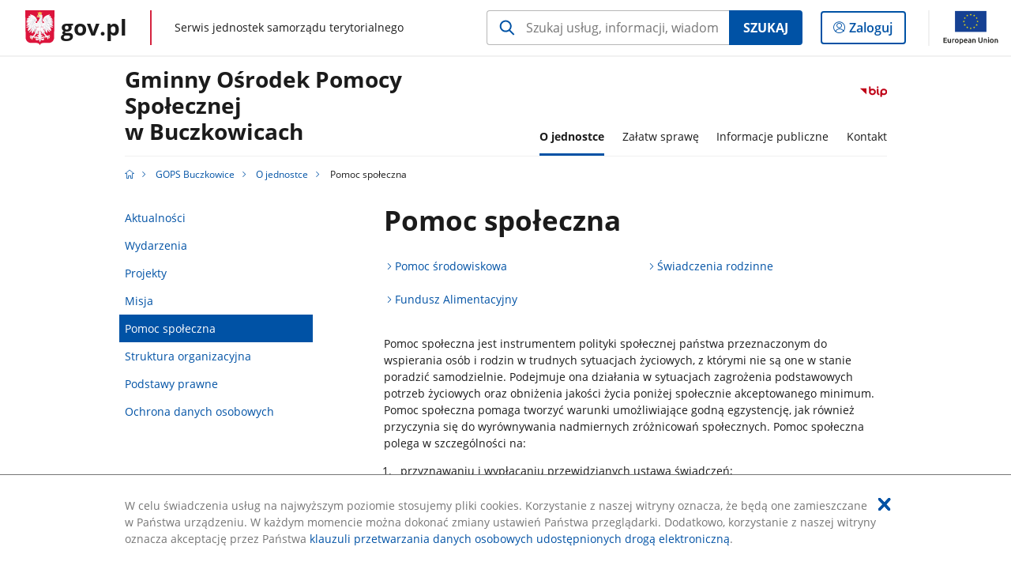

--- FILE ---
content_type: text/html;charset=UTF-8
request_url: https://samorzad.gov.pl/web/gops-buczkowice/pomoc-spoleczna
body_size: 4550
content:
<!DOCTYPE html>
<html lang="pl-PL" class="no-js ">
<head>
<title>Pomoc społeczna - GOPS Buczkowice - Portal gov.pl</title>
<meta charset="utf-8"/>
<meta content="initial-scale=1.0, width=device-width" name="viewport">
<meta property="govpl:site_published" content="true"/>
<meta name="msvalidate.01" content="D55ECD200B1844DB56EFBA4DA551CF8D"/>
<meta property="og:site_name" content="GOPS Buczkowice"/>
<meta property="og:url" content="https://www.gov.pl/web/gops-buczkowice/pomoc-spoleczna"/>
<meta property="og:title"
content="Pomoc społeczna - GOPS Buczkowice - Portal gov.pl"/>
<meta property="og:type" content="website"/>
<meta property="og:image" content="https://samorzad.gov.pl/img/fb_share_ogp.jpg"/>
<meta property="og:description" content=""/>
<meta name="twitter:description" content=""/>
<meta name="twitter:image" content="https://samorzad.gov.pl/img/fb_share_ogp.jpg"/>
<meta name="twitter:card" content="summary_large_image">
<meta name="twitter:title"
content="Pomoc społeczna - GOPS Buczkowice - Portal gov.pl"/>
<meta property="govpl:site_hash" content="e4c8bdd4-fb67-b535-f799-8bc89dc9a1cf"/>
<meta property="govpl:site_path" content="/web/gops-buczkowice"/>
<meta property="govpl:active_menu_item" content=""/>
<meta property="govpl:search_scope" content="gops-buczkowice"/>
<link rel="icon" type="image/png" href="/img/icons/favicon-16x16.png"
sizes="16x16">
<link rel="icon" type="image/png" href="/img/icons/favicon-32x32.png"
sizes="32x32">
<link rel="icon" type="image/png" href="/img/icons/favicon-96x96.png"
sizes="96x96">
<link rel="stylesheet" type="text/css" href="/fonts/font-awesome.min.css">
<link rel="stylesheet" type="text/css" href="/css/vendors/jquery-ui-1.12.1-smoothness.min.css">
<link rel="stylesheet" type="text/css" href="/css/vendors/modaal.min.css">
<link rel="stylesheet" type="text/css" href="/css/vendors/vue-select.css">
<link rel="stylesheet" type="text/css" href="/css/govpl_template.css">
<link rel="stylesheet" type="text/css" href="/css/main-ac63e7c0b82.css">
<!--[if lt IE 9]>
<script src="/scripts/polyfills/html5shiv-3.7.3.min.js"></script>
<![endif]-->
<script src="/scripts/polyfills/modernizr-custom.js"></script>
<script src="/scripts/polyfills/polyfills.js"></script>
<script src="/scripts/vendors/jquery-3.3.1.min.js"></script>
<script src="/scripts/vendors/jquery-ui-1.12.1.min.js"></script>
<script src="/scripts/vendors/modaal.min.js"></script>
<script src="/scripts/vendors/b_util.js"></script>
<script src="/scripts/vendors/b_tab_orginal.js"></script>
<script src="/scripts/vendors/validate.min.js"></script>
<script src="/scripts/gov_context.js?locale=pl_PL"></script>
<script src="/scripts/accordion.js"></script>
<script src="/scripts/govpl.js"></script>
<script src="/scripts/bundle-929de7423f0.js"></script>
<script src="/scripts/utils.js"></script>
</head>
<body id="body"
class="">
<nav class="quick-access-nav">
<ul>
<li><a href="#main-content">Przejdź do zawartości</a></li>
<li><a href="#footer-contact">Przejdź do sekcji Kontakt</a></li>
<li><a href="#footer-links">Przejdź do sekcji stopka gov.pl</a></li>
</ul>
</nav>
<div id="cookies-info">
<div class="main-container">W celu świadczenia usług na najwyższym poziomie stosujemy pliki cookies. Korzystanie z naszej witryny oznacza, że będą one zamieszczane w Państwa urządzeniu. W każdym momencie można dokonać zmiany ustawień Państwa przeglądarki. Dodatkowo, korzystanie z naszej witryny oznacza akceptację przez Państwa <a href="https://www.gov.pl/cyfryzacja/klauzula-przetwarzania-danych-osobowych-udostepnionych-droga-elektroniczna" aria-label="Wciśnij enter, aby przejść do klauzuli przetwarzania danych osobowych udostępnionych drogą elektroniczną.">klauzuli przetwarzania danych osobowych udostępnionych drogą elektroniczną</a>.
<button aria-label="Akceptuję politykę dotycząca wykorzystania plików cookies. Zamknij pop-up."></button>
</div>
</div>
<div id="govpl"></div>
<header class="page-header">
<div class="main-container">
<div>
<div class="header-links">
<div class="icons">
<ul>
<li class="bip">
<a href="https://samorzad.gov.pl/gops-buczkowice/bip/?show-bip=true">
<span class="sr-only">Przejdź do serwisu Biuletyn Informacji Publicznej Gminny Ośrodek Pomocy Społecznej<br> w Buczkowicach</span>
<img src="/img/bip_simple.svg" class="icon" alt="Logo Biuletynu Informacji Publicznej" height="25" aria-hidden="true"/>
<img src="/img/bip_simple.svg" class="icon-hover" alt="" height="25" aria-hidden="true"/>
</a>
</li>
</ul>
</div>
</div>
<h1 class="unit-h1">
<a href="/web/gops-buczkowice">Gminny Ośrodek Pomocy Społecznej<br> w Buczkowicach</a>
</h1>
<nav id="unit-menu">
<a href="#unit-menu-list" id="unit-menu-toggle" aria-haspopup="true" aria-expanded="false">MENU<i></i></a>
<ul id="unit-menu-list">
<li id="unit-submenu-0" class="has-child">
<a href="/web/gops-buczkowice/o-jednostce" aria-haspopup="true" aria-expanded="false"
class="active">
<span class="menu-open">O jednostce</span>
<span class="menu-back">Wstecz</span>
</a>
<ul>
<li>
<a href="/web/gops-buczkowice/aktualnosci"
>Aktualności</a>
</li>
<li>
<a href="/web/gops-buczkowice/wydarzenia"
>Wydarzenia</a>
</li>
<li>
<a href="/web/gops-buczkowice/projekty"
>Projekty</a>
</li>
<li>
<a href="/web/gops-buczkowice/misja"
>Misja</a>
</li>
<li>
<a href="/web/gops-buczkowice/pomoc-spoleczna"
class="active">Pomoc społeczna</a>
</li>
<li>
<a href="/web/gops-buczkowice/struktura-organizacyjna"
>Struktura organizacyjna</a>
</li>
<li>
<a href="/web/gops-buczkowice/podstawy-prawne"
>Podstawy prawne</a>
</li>
<li>
<a href="/web/gops-buczkowice/ochrona-danych-osobowych"
>Ochrona danych osobowych</a>
</li>
</ul>
</li>
<li id="unit-submenu-1" class="has-child">
<a href="/web/gops-buczkowice/zalatw-sprawe" aria-haspopup="true" aria-expanded="false"
>
<span class="menu-open">Załatw sprawę</span>
<span class="menu-back">Wstecz</span>
</a>
<ul>
<li>
<a href="/web/gops-buczkowice/dodatek-oslonowy"
>Dodatek osłonowy</a>
</li>
<li>
<a href="/web/gops-buczkowice/pomoc-finansowa"
>Pomoc finansowa</a>
</li>
<li>
<a href="/web/gops-buczkowice/swiadczenia-rodzinne"
>Świadczenia rodzinne</a>
</li>
<li>
<a href="/web/gops-buczkowice/wsparcie-rodzin-w-wypelnianiu-funkcji-opiekunczo---wychowawczej"
>Wsparcie rodzin w wypełnianiu funkcji opiekuńczo - wychowawczej</a>
</li>
<li>
<a href="/web/gops-buczkowice/pomoc-osobom-niepelnosprawnym-i-niezdolnym-do-pracy"
>Pomoc osobom niepełnosprawnym i niezdolnym do pracy</a>
</li>
<li>
<a href="/web/gops-buczkowice/seniorzy"
>Seniorzy</a>
</li>
<li>
<a href="/web/gops-buczkowice/przedsiewziecia-niskoemisyjne"
>Przedsięwzięcia niskoemisyjne</a>
</li>
<li>
<a href="/web/gops-buczkowice/refundacja-podatku-vat-za-paliwa-gazowe"
>Refundacja podatku VAT za paliwa gazowe</a>
</li>
</ul>
</li>
<li id="unit-submenu-2" class="has-child">
<a href="/web/gops-buczkowice/informacje-publiczne" aria-haspopup="true" aria-expanded="false"
>
<span class="menu-open">Informacje publiczne</span>
<span class="menu-back">Wstecz</span>
</a>
<ul>
<li>
<a href="/web/gops-buczkowice/zamowienia-publiczne"
>Zamówienia publiczne</a>
</li>
<li>
<a href="/web/gops-buczkowice/oferty-pracy"
>Oferty pracy</a>
</li>
<li>
<a href="/web/gops-buczkowice/budzet"
>Budżet</a>
</li>
<li>
<a href="/web/gops-buczkowice/poszukujemy-wolontariuszy"
>Poszukujemy wolontariuszy</a>
</li>
<li>
<a href="/web/gops-buczkowice/sprawozdania-finansowe"
>Sprawozdania finansowe</a>
</li>
</ul>
</li>
<li id="unit-submenu-3" class="has-child">
<a href="/web/gops-buczkowice/kontakt" aria-haspopup="true" aria-expanded="false"
>
<span class="menu-open">Kontakt</span>
<span class="menu-back">Wstecz</span>
</a>
<ul>
<li>
<a href="/web/gops-buczkowice/kontakt2"
>Kontakt</a>
</li>
</ul>
</li>
<li id="menu-close"><button>Zamknij menu</button></li>
</ul>
</nav>
</div>
</div>
</header>
<main>
<nav class="breadcrumbs main-container" aria-label="Ścieżka okruszków"><ul>
<li><a class="home" href="https://samorzad.gov.pl/" aria-label="Strona główna gov.pl"></a></li>
<li>
<a href="/web/gops-buczkowice">GOPS Buczkowice</a>
</li>
<li>
<a href="/web/gops-buczkowice/o-jednostce">O jednostce</a>
</li>
<li>
Pomoc społeczna
</li>
</ul></nav>
<div class="article-area main-container ">
<aside class="relative-articles">
<ul class="relative-articles__siblings">
<li>
<a href="/web/gops-buczkowice/aktualnosci">Aktualności</a>
</li>
<li>
<a href="/web/gops-buczkowice/wydarzenia">Wydarzenia</a>
</li>
<li>
<a href="/web/gops-buczkowice/projekty">Projekty</a>
</li>
<li>
<a href="/web/gops-buczkowice/misja">Misja</a>
</li>
<li>
<a class="current" href="/web/gops-buczkowice/pomoc-spoleczna">Pomoc społeczna</a>
</li>
<li>
<a href="/web/gops-buczkowice/struktura-organizacyjna">Struktura organizacyjna</a>
</li>
<li>
<a href="/web/gops-buczkowice/podstawy-prawne">Podstawy prawne</a>
</li>
<li>
<a href="/web/gops-buczkowice/ochrona-danych-osobowych">Ochrona danych osobowych</a>
</li>
</ul>
</aside>
<article class="article-area__article " id="main-content">
<h2>Pomoc społeczna</h2>
<div class="art-prev art-prev--under-title">
<ul>
<li>
<a href="/web/gops-buczkowice/pomoc-srodowiskowa">Pomoc środowiskowa</a>
</li>
<li>
<a href="/web/gops-buczkowice/swiadczenia-rodzinne2">Świadczenia rodzinne</a>
</li>
<li>
<a href="/web/gops-buczkowice/fundusz-alimentacyjny2">Fundusz Alimentacyjny</a>
</li>
</ul>
</div>
<div class="editor-content">
<div><p>Pomoc społeczna jest instrumentem polityki społecznej państwa przeznaczonym do wspierania os&oacute;b i rodzin w trudnych sytuacjach życiowych, z kt&oacute;rymi nie są one w stanie poradzić samodzielnie. Podejmuje ona działania w sytuacjach zagrożenia podstawowych potrzeb życiowych oraz obniżenia jakości życia poniżej społecznie akceptowanego minimum. Pomoc społeczna pomaga tworzyć warunki umożliwiające godną egzystencję, jak r&oacute;wnież przyczynia się do wyr&oacute;wnywania nadmiernych zr&oacute;żnicowań społecznych. Pomoc społeczna polega w szczeg&oacute;lności na:</p>
<ol>
<li>przyznawaniu i wypłacaniu przewidzianych ustawą świadczeń;</li>
<li>pracy socjalnej;</li>
<li>prowadzeniu i rozwoju niezbędnej infrastruktury socjalnej;</li>
<li>analizie i ocenie zjawisk rodzących zapotrzebowanie na świadczenia z pomocy społecznej;</li>
<li>realizacji zadań wynikających z rozeznanych potrzeb społecznych;</li>
<li>rozwijaniu nowych form pomocy społecznej i samopomocy w ramach zidentyfikowanych potrzeb.</li>
</ol>
<p>Zgodnie z treścią art. 7 ustawy z dnia 12 marca 2004 r. o pomocy społecznej, wsparcia udziela się osobom i rodzinom w szczeg&oacute;lności z powodu:</p>
<ul>
<li>ub&oacute;stwa;</li>
<li>sieroctwa;</li>
<li>bezdomności;</li>
<li>bezrobocia;</li>
<li>niepełnosprawności;</li>
<li>długotrwałej lub ciężkiej choroby;</li>
<li>przemocy w rodzinie;</li>
<li>potrzeby ochrony ofiar handlu ludźmi;</li>
<li>potrzeby ochrony macierzyństwa lub wielodzietności;</li>
<li>bezradności w sprawach opiekuńczo-wychowawczych i prowadzeniu gospodarstwa domowego, zwłaszcza w rodzinach niepełnych lub wielodzietnych;</li>
<li>trudności w integracji cudzoziemc&oacute;w, kt&oacute;rzy uzyskali w Rzeczypospolitej Polskiej status uchodźcy, ochronę uzupełniającą lub zezwolenie na pobyt czasowy udzielone w związku z okolicznością, o kt&oacute;rej mowa w art. 159 ust. 1 pkt 1 lit. c lub d ustawy z dnia 12 grudnia 2013r. o cudzoziemcach;</li>
<li>trudności w przystosowaniu do życia po zwolnieniu z zakładu karnego;</li>
<li>alkoholizmu lub narkomanii;</li>
<li>zdarzenia losowego i sytuacji kryzysowej,&nbsp;klęski żywiołowej lub ekologicznej</li>
</ul>
</div>
</div>
<div class="metrics">
<img src="/img/bip_simple.svg" alt="Logo Biuletynu Informacji Publicznej" width="36" />
<div class="metrics-title">Informacje o publikacji dokumentu</div>
<dl>
<div><dt>Pierwsza publikacja:</dt> <dd>13.05.2021 09:55 Magdalena Szafran</dd></div>
<div><dt>Wytwarzający/ Odpowiadający:</dt> <dd>Magdalena Szafran</dd></div>
</dl>
<a class="show-history" href="#" data-gov-toggle="#metric-history20 016 250" aria-controls="metric-history" aria-expanded="false"><span>Pokaż historię zmian</span></a>
</div>
<div id="metric-history20 016 250" class="metric-history">
<table>
<thead>
<tr>
<th>Tytuł</th>
<th>Wersja</th>
<th>Dane zmiany / publikacji</th>
</tr>
</thead>
<tbody>
<tr>
<td>Pomoc społeczna</td>
<td>1.0</td>
<td>
13.05.2021 09:55 Magdalena Szafran
</td>
</tr>
</tbody></table>
<p>Aby uzyskać archiwalną wersję należy skontaktować się z <a href="#">Redakcją BIP</a></p>
</div>
</article>
</div>
<pre id="pageMetadata" class="hide">{"register":{"columns":[]}}</pre>
</main>
<footer class="footer">
<div class="main-container">
<div class="ministry-section" id="footer-contact">
<h2><span class="sr-only">stopka</span> Gminny Ośrodek Pomocy Społecznej w Buczkowicach</h2>
<div class="contact">
<div class="address-column">
<h3>ADRES</h3>
<address>
<p>ul. Lipowska 730</p>
<p>43-374 Buczkowice</p>
<p>NIP 9372212950</p>
<p>Regon 072254575</p>
</address>
</div>
<div class="help_line-social_media-column">
<div class="help-line">
<h3>KONTAKT</h3>
<p>
Skontaktuj się z nami<br>
<a href="tel:tel: 33 811 77 11; e-mail: gops@gops.buczkowice.pl"
aria-label="Infolinia. Numer telefonu: tel:.3 3.8 1 1.7 7.1 1 ;.e.m a i l :.g o p s @ g o p s . b u c z k o w i c e . p l">
tel: 33 811 77 11; e-mail: gops@gops.buczkowice.pl
</a>
</p>
<p class="open-hours">Czynna w dni robocze<br>w godzinach Poniedziałek, środa, czwartek: 7:30 - 15:30; wtorek: 7:30 - 16:00; piątek: 7:30 -15:00</p>
</div>
<div class="social-media">
<h3>MEDIA SPOŁECZNOŚCIOWE:</h3>
<ul>
</ul>
</div>
</div>
</div>
<div class="shortcuts ">
<h3 class="js-toggle-shortcuts" tabindex="0" aria-exapanded="false">Na skróty</h3>
<ul>
<li><a href="https://samorzad.gov.pl/web/gops-buczkowice/ochrona-danych-osobowych">Ochrona danych osobowych</a></li>
<li><a href="https://samorzad.gov.pl/web/gops-buczkowice/deklaracja-dostepnosci">Deklaracja dostępności</a></li>
</ul>
</div>
<div style="clear:both"></div>
</div>
<div id="govpl-footer"></div>
</div>
</footer>
<script src="/scripts/govpl_template.js?locale=pl_PL"></script>
<script src="/scripts/body_end.js"></script>
<script src="/scripts/register_metadata.js"></script>
<noscript>
<iframe src="https://www.googletagmanager.com/ns.html?id=GTM-P67N5GM"
height="0" width="0" style="display:none;visibility:hidden"></iframe>
</noscript>
</body>
</html>